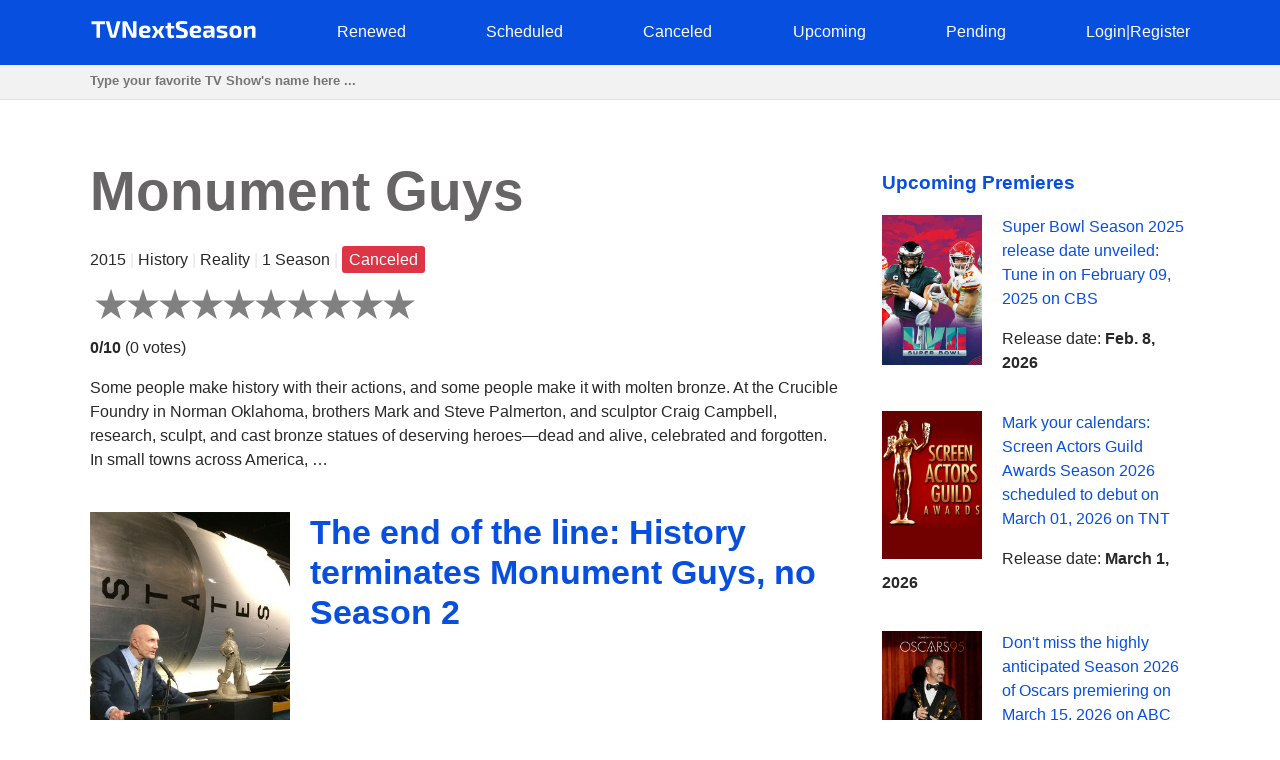

--- FILE ---
content_type: text/html; charset=utf-8
request_url: https://tvnextseason.com/show/21260-monument-guys/
body_size: 9734
content:
<!DOCTYPE html>
<html lang="en">
<head>
    <meta charset="utf-8">
<meta name="viewport" content="width=device-width, initial-scale=1, user-scalable=no" />
<meta name="google-site-verification" content="nxAqziVw-BVRmyI9SWkhzD69YczAKl1YWwOgbsXJp3A" />
<meta name="msvalidate.01" content="77C3933E8C16810318A9C5FCC4DC7299" />
<meta name="ahrefs-site-verification" content="f27ce59db2377e50a7f0665375af28cef44ae9a43b53b43f293e83e1acf1055d">
<link rel="canonical" href="https://tvnextseason.com/show/21260-monument-guys/">
<meta name="description" content="&lt;p&gt;When will Monument Guys Season 2 be released? Will Monument Guys return for Season 2 on History?&lt;/p&gt;&lt;p&gt;Whether Monument Guys is renewed for anothe…">
<link rel="dns-prefetch" href="//pagead2.googlesyndication.com">
<link rel="preconnect" href="//pagead2.googlesyndication.com">
<link rel="dns-prefetch" href="//platform.twitter.com">
<link rel="dns-prefetch" href="//www.youtube.com">
<link rel="dns-prefetch" href="//s.ytimg.com">
<link rel="dns-prefetch" href="//tpc.googlesyndication.com">
<link rel="dns-prefetch" href="//googleads.g.doubleclick.net">
<link rel="dns-prefetch" href="//ajax.googleapis.com">
<link rel="dns-prefetch" href="//cdnjs.cloudflare.com">
<link rel="dns-prefetch" href="//gstatic.com">
<link rel="dns-prefetch" href="//fonts.gstatic.com">


    <title>The end of the line: History terminates Monument Guys, no Season 2 | TV Next Season</title>
    <style>body {margin: 0; padding: 0; color: #292929; font-family: Georgia,Helvetica,Arial,sans-serif; line-height: 1.5;}
aside {float: right; width: 28%}
main {float: left; width: 72%}
h1 {margin-top: 0; font-size: 34px; line-height: 40px;}
h1, h2, h3, h4 {color: #074fde; font-weight: 600;}
ul li {list-style-type: none;}
a {color: #074fde; text-decoration: none;}
nav ul {display: flex; flex-direction: row; justify-content: space-between;}
header, footer {background: #074fde; padding: 20px 0;}
header a, footer a {color: #fff;}
footer {margin-top: 100px;}
input[type="email"], input[type="password"], input[type="text"] {
  height: 35px;
  border: 1px solid #e1e1e1;
  padding: 0 15px;
  box-shadow: none;
  -webkit-box-shadow: none;
  -moz-box-shadow: none;
  outline: none;
  width: 100%;
  box-sizing: border-box;
}
iframe, canvas {
  z-index: 1 !important; 
  opacity: 1;
}
.top-navigation {z-index: 9999;}
.search {background: #f2f2f2; border-bottom: 1px solid #e1e1e1; height: 34px;}
.search-container {max-width: 1100px; margin: 0 auto;}
.search .search-field {border: 0; line-height: 2rem; height: 2rem; background: transparent; padding: 0;}
#search-results {
    position: absolute;
    left: 0;
    top: 100px;
    width: 100%;
    background-color: #fff;
    z-index: 999999999999;
    box-shadow: 0 2px 5px rgba(179,179,179,0.7);
}
/* Styles to dim background */
.overlay {
  position: fixed;
  top: 0;
  left: 0;
  width: 100%;
  height: 100%;
  background-color: rgba(0, 0, 0, 0.6);
  display: none; /* Изначально скрываем overlay */
  z-index: 9999999999
}

/* Styles for a pop-up div */

#loginPopup {
  display: none;
  position: fixed;
  top: 50%;
  left: 50%;
  transform: translate(-50%, -50%);
  min-height: 400px;
  min-width: 300px;
  background: #fff;
  border-radius: 10px;
  overflow: hidden;
  padding: 55px;
  overflow: hidden;
  z-index: 999999999999;
  backdrop-filter: blur(8px);
  margin: 0 auto;
}

/* Rating System */

.jq-ry-container{position:relative;padding:0 5px;line-height:0;display:block;cursor:pointer;-webkit-box-sizing:content-box;-moz-box-sizing:content-box;box-sizing:content-box;direction:ltr}.jq-ry-container[readonly=readonly]{cursor:default}.jq-ry-container>.jq-ry-group-wrapper{position:relative;width:100%}.jq-ry-container>.jq-ry-group-wrapper>.jq-ry-group{position:relative;line-height:0;z-index:10;white-space:nowrap}.jq-ry-container>.jq-ry-group-wrapper>.jq-ry-group>svg{display:inline-block}.jq-ry-container>.jq-ry-group-wrapper>.jq-ry-group.jq-ry-normal-group{width:100%}.jq-ry-container>.jq-ry-group-wrapper>.jq-ry-group.jq-ry-rated-group{width:0;z-index:11;position:absolute;top:0;left:0;overflow:hidden}

/* Rating System End */


fieldset {border: none; padding: 0;}
.py-3 {margin-left: 40px;}
.comments-block {border-top: 4px solid #292929;}
.card textarea {width: 80%; border: 1px solid #e1e1e1; height: 180px; padding: 15px; box-sizing: border-box;}
.form-group {margin-top: 20px;}
.card input.form-control {width: 200px;}
.socialaccount_providers {margin: 40px 0;}
.google {padding: 20px 50px; width: 100%; background: #BD2026; color: #fff; font-weight: bold; margin-top: 20px;}
.socialaccount_providers {padding: 0;}
.google-auto-placed {z-index: 1 !important;}
.small-notification {font-size: 10px;}
.track-show, .current-status {margin: 16px auto; text-align: center; background: #f2f2f2;
  padding: 40px; border-radius: 3px;}
.bottom-menu a {float: left; margin: 0 20px;}
.search-field:focus {outline: none;}
.search-field::placeholder {font-weight: bold;}
.single-search-result {margin-bottom: 10px;}
.single-search-result:last-child {margin-bottom: 0;}
.announcement {padding: 16px; border: 1px solid #cccccc; border-radius: 4px; box-shadow: 0 2px 5px rgba(179,179,179,0.7);}
.show-desc, .small-desc {padding-right: 40px;}
.fl {float: left;}
.fr {float: right;}
.clear {float: none; clear: both;}
.show-img {margin-right: 20px;}
.sh-img {width: 200px;}
.main-content  {max-width: 1100px; margin: 50px auto;}
.header-content {max-width: 1100px; margin: 0 auto; height: 25px;}
.related-tv-shows ul, .upcoming-premieres ul, .cat-content ul, nav ul {margin: 0; padding: 0;}
.related-tv-shows {padding-right: 40px;}
.one-related-show {text-align: center;}
.related-shows {display: grid; grid-template-columns: repeat(4, 1fr); grid-column-gap: 5px; grid-row-gap: 15px;}
.more-shows {text-align: center; border: none; color: #fff;}
.upcoming-premieres li {margin-bottom: 20px;}
.pagination {padding: 0; margin-top: 40px;}
.category-pagination li {float: left; margin-right: 5px; border: 2px solid #595dff; padding: 0 6px;}
.category-pagination a {text-decoration: none;}
.cat-header {color: #292929; padding-right: 40px;}
.active {background: #595dff; color: #fff;}
.active a {color: #fff}
.more-shows {background: #074fde; padding: 10px 20px; border-radius: 3px; width: 150px; margin: 0 auto; cursor: pointer;}
.more-shows a {color: #fff;}
.tr-btn {background: #074fde; padding: 20px 100px; border-radius: 3px; color: #fff; font-weight: bold; border: none; cursor: pointer; text-transform: uppercase;}
.tr-title {
  margin-bottom: 20px;
  padding: 10px;
  border-radius: 2px;
}
.tr-title h2 {color: #fff;}
.cat-content {padding-right: 40px;}
.cat-content h2 {padding-right: 40px;}
.cat-content li {border-bottom: 1px solid #f1f2f3; padding-bottom: 30px;}
.footer-content {text-align: center; color: #fff; margin: 0 auto;}
.menu-btn{display: none; cursor: pointer;}
.top-cat-ad {margin-right: 400px;}
.show-name {font-size: 55px; font-weight: bold; color: #676565;}
.slash {color: #e6e6e6;}
.primary-header {margin-bottom: 40px; padding-right: 40px;}
.top-status {width: 200px; padding: 16px 0; text-align: center; color: #fff; font-weight: bold; margin: 0 0 40px 0;} 
.s-pending {background: #007bff;}
.s-canceled {background: #dc3545;}
.s-renewed {background: #28a745;}
.s-scheduled {background: #ffc107;}
.s-upcoming {background: #6c757d;}
.show-brief-info, .prev-next, .show-genres, .show-comments {padding-right: 40px;}
.small-status {padding: 5px 7px; border-radius: 3px; color: white;}
@media (max-width: 1160px) {
  aside, main {float: none; width: 100%;}
  nav ul {display: block; flex-direction: column; position: relative;}
  nav {height: auto; position: relative;}
  .fl {float: none;}
  .fr {float: none;}
  .single-search-result .fl {float: left;}
  .single-search-result .show-img {margin-right: 20px;}
  .main-content {padding: 0 20px;}
  .upcoming-premieres ul {display: grid; grid-template-columns: repeat(2, 1fr)}
  .single-upc-premiere {text-align: center;}
  .show-desc, .small-desc, .related-tv-shows, .cat-content h2, .show-brief-info {padding-right: 0;}
  .show-img {margin-right: 0; text-align: center;}
  .show-header {margin-top: 20px;}
  .sh-img {width: 320px;}
  .logo {text-align: center;}
  .top-menu-item {display: none; background: #074fde; border-bottom: 1px solid #fff; padding: 5px 7px;}
  .top-menu-item a {cursor: pointer;}
  .menu-btn {display: block; z-index: 99999; position: absolute; margin-left: 20px;}
  .sh {margin-top: 18px; border-top: 1px solid #fff;}
  .top-cat-ad {margin-right: 0;} 
  .single-search-result {padding-left: 16px;}
  .card textarea, .form-control {width: 100%;}
  .search .search-field {padding-left: 20px;}
}

@media (max-width: 860px) {
  .show-name {font-size: 35px;}
  .primary-header {padding-right: 0;}
  .related-shows {grid-template-columns: repeat(2, 1fr); grid-column-gap: 5px; grid-row-gap: 15px;}
}</style>
    <script data-ad-client="ca-pub-8220030455995098" async src="https://pagead2.googlesyndication.com/pagead/js/adsbygoogle.js"></script>
      
</head>
<body>
    <div class="overlay" id="overlay"></div>
    <div id="loginPopup" style="display: none;"></div>
    <header>
        <div class="header-content"><a class="menu-btn" role="button">menu</a>
<nav class="top-navigation">
    <ul>
        <li class="logo"><a role="home" href="/"><svg height="20px" viewBox="0 0 167 20" enable-background="new 0 0 167 20" xml:space="preserve">
            <g>
                <path fill="#FFFFFF" d="M15,4.2H10v13.6H6.4V4.2H1.4v-3H15V4.2z"></path>
                <path fill="#FFFFFF" d="M26,16.8c-0.1,0.6-0.6,1-1.3,1h-3.3c-0.6,0-1.2-0.4-1.3-1L15.6,1.3h3.8l3,12c0.1,0.6,0.3,1.2,0.4,1.8h0.6
                    c0.1-0.6,0.3-1.2,0.4-1.8l3-12h3.8L26,16.8z"></path>
                <path fill="#FFFFFF" d="M46.3,16.5c0,0.9-0.4,1.3-1.3,1.3h-2.3c-0.8,0-1.1-0.4-1.5-1.1L37,7.9c-0.3-0.7-0.8-1.8-1-2.6h-0.3
                    c0.1,0.9,0.2,1.8,0.2,2.6v9.8h-3.5V2.6c0-0.9,0.5-1.3,1.3-1.3h2.2c0.8,0,1.1,0.4,1.5,1.1l4.2,8.6c0.4,0.7,0.8,1.7,1.2,2.7H43
                    c-0.1-0.9-0.1-1.8-0.1-2.8V1.3h3.5V16.5z"></path>
                <path fill="#FFFFFF" d="M60,15l0.3,2.2c-1.4,0.7-3.5,0.9-5.2,0.9c-4.5,0-6.2-1.8-6.2-6.2c0-4.7,1.7-6.3,6-6.3c4,0,5.6,1.4,5.6,4.1
                    c0,2.2-1,3.3-3.6,3.3h-4.3c0.2,1.8,1,2.2,2.8,2.2C56.6,15.3,58.4,15.2,60,15z M52.7,11H56c1,0,1.1-0.6,1.1-1.2c0-1.1-0.5-1.5-2-1.5
                    C53.3,8.2,52.8,8.7,52.7,11z"></path>
                <path fill="#FFFFFF" d="M68.2,12.9h-0.1l-2.8,5h-3.6l3.6-6.1L61.9,6h3.6l2.5,4.6h0.2L70.8,6h3.6l-3.4,5.8l3.6,6.1h-3.6L68.2,12.9z"></path>
                <path fill="#FFFFFF" d="M81,8.4V14c0,0.9,0.3,1.2,1.3,1.2h1.5l0.4,2.5c-0.9,0.3-2.5,0.5-3.3,0.5c-2.1,0-3.4-1.2-3.4-3.4V8.4h-2.1
                    V6.1L77.5,6V2.7H81V6h3.3v2.4H81z"></path>
                <path fill="#FFFFFF" d="M97.3,1.6l-0.2,2.5c-1.4,0-3.4-0.1-5.2-0.1c-1.8,0-2.4,0.1-2.4,1.5c0,1.2,0.5,1.5,1.7,1.9l3.1,1.1
                    c2.6,0.9,3.5,2.4,3.5,4.9c0,3.8-1.6,4.8-6.1,4.8c-1.1,0-3.1-0.1-5.7-0.6l0.2-2.6c3.1,0.1,4.4,0.1,5.5,0.1c1.9,0,2.4-0.3,2.4-1.6
                    c0-1.2-0.5-1.5-1.6-1.8l-3.3-1.2c-2.5-0.9-3.4-2.4-3.4-4.8c0-3.8,1.8-4.6,6-4.6C93.5,1,95.5,1.1,97.3,1.6z"></path>
                <path fill="#FFFFFF" d="M110.7,15l0.3,2.2c-1.4,0.7-3.5,0.9-5.2,0.9c-4.5,0-6.2-1.8-6.2-6.2c0-4.7,1.7-6.3,6-6.3
                    c4,0,5.6,1.4,5.6,4.1c0,2.2-1,3.3-3.6,3.3h-4.3c0.2,1.8,1,2.2,2.8,2.2C107.4,15.3,109.1,15.2,110.7,15z M103.4,11h3.4
                    c1,0,1.1-0.6,1.1-1.2c0-1.1-0.5-1.5-2-1.5C104.1,8.2,103.5,8.7,103.4,11z"></path>
                <path fill="#FFFFFF" d="M124.5,10v7.8h-2.8l-0.4-1.8c-0.8,1-2.3,2.1-4.4,2.1c-2.2,0-3.9-1.2-3.9-3.4v-1.2c0-1.9,1.4-3,3.6-3h4.2V10
                    c0-1.2-0.4-1.5-1.9-1.5c-1.1,0-3.1,0.1-5,0.2l-0.3-2.4c1.7-0.3,4.5-0.6,6.2-0.6C122.9,5.7,124.5,6.7,124.5,10z M118,15.5
                    c0.8,0,1.9-0.4,3-1.2v-1.7h-3.2c-0.9,0-1.2,0.5-1.2,1.1v0.5C116.6,15.1,117,15.5,118,15.5z"></path>
                <path fill="#FFFFFF" d="M137.2,6.1L137,8.4c-1.5,0-3.1,0-4.6,0c-1.8,0-2.3,0-2.3,0.8c0,0.7,0.4,0.7,1.6,1.1l3,0.8
                    c2,0.6,2.9,1.4,2.9,3.5c0,2.9-1.6,3.6-5.4,3.6c-0.9,0-3,0-5.3-0.4l0.2-2.3c0.9,0,2.5,0,4.1,0c2.4,0,3-0.1,3-0.9
                    c0-0.7-0.5-0.8-1.7-1.1l-3-0.8c-2.3-0.6-2.9-1.7-2.9-3.6c0-2.5,1.3-3.4,5-3.4C133.5,5.7,135.8,5.9,137.2,6.1z"></path>
                <path fill="#FFFFFF" d="M151.6,11.9c0,4.5-1.7,6.2-6.1,6.2c-4.4,0-6.1-1.7-6.1-6.2c0-4.6,1.7-6.3,6.1-6.3
                    C149.9,5.7,151.6,7.4,151.6,11.9z M143.2,11.9c0,2.8,0.5,3.6,2.4,3.6c1.8,0,2.4-0.7,2.4-3.6c0-2.9-0.5-3.6-2.4-3.6
                    C143.7,8.3,143.2,9,143.2,11.9z"></path>
                <path fill="#FFFFFF" d="M165.5,8.9v8.9H162v-7.8c0-1.1-0.3-1.4-1.2-1.4c-1,0-1.9,0.4-3.3,1.1l0,8.1H154V6h2.9l0.3,1.8
                    c1.6-1.3,3.4-2.1,5.1-2.1C164.4,5.7,165.5,6.8,165.5,8.9z"></path>
            </g>
            </svg></a></li>
            
        <li class="top-menu-item"><a href="/status/renewed/">Renewed</a></li>
        <li class="top-menu-item"><a href="/status/scheduled/">Scheduled</a></li>
        <li class="top-menu-item"><a href="/status/canceled/">Canceled</a></li>
        <li class="top-menu-item"><a href="/status/upcoming/">Upcoming</a></li>
        <li class="top-menu-item"><a href="/status/pending/">Pending</a></li>
        
        
        <li class="top-menu-item"><a style="cursor: pointer;" role="button" id="loginButton">Login</a><span class="slash">|</span><a style="cursor: pointer;" role="button" id="registerButton">Register</a></li>
        
    </ul>
</nav></div>
    </header>
    <section class="search">
        <div class="search-container">
        <input class="search-field" type="text" id="search-input" placeholder="Type your favorite TV Show's name here ...">
        </div>
    </section>
    <div id="search-results">
        <div class="zero"></div>
    </div>
    <div class="main-content">
        <main>
<section class="primary-header">
    <div class="show-name">Monument Guys</div>
    <p>2015 <span class="slash">|</span> History <span class="slash">|</span> Reality <span class="slash">|</span>
        
            1 Season
         <span class="slash">|</span> <span class="small-status s-canceled">Canceled</span>
    </p>
    <form method="post">
        <input type="hidden" name="csrfmiddlewaretoken" value="wBq3oLeWR0wX7CNty5tCJ5eJdFcOAPDZ7e3fFayu2whcyjJMfhBMHhQFmhxfQlbu">
        
        <div id="show-rating" class="ratingButton" data-show-id="21260" data-rating="0"></div>
        
        <p><b id="show-rating-text">0/10</b> (<span id="show-total-votes">0</span> <span id="show-votes-text">votes</span>)</p>
    </form>
    <p><p>Some people make history with their actions, and some people make it with molten bronze. At the Crucible Foundry in Norman Oklahoma, brothers Mark and Steve Palmerton, and sculptor Craig Campbell, research, sculpt, and cast bronze statues of deserving heroes—dead and alive, celebrated and forgotten. In small towns across America, …</p>
</section>
<!-- Article -->
<article class="show-desc">
<!-- Image -->
<div class="fl show-img">
    <img class="sh-img" src="/img/1839-monument-guys.jpg" alt="Monument Guys">
</div>
<!-- Image End -->
<div>
<h1 class="show-header">The end of the line: History terminates Monument Guys, no Season 2</h1>
</div>

<div class="clear"></div>
<!-- Description | Main content -->
<!-- Top Ad -->
<div class="top-article-ad"><script async src="https://pagead2.googlesyndication.com/pagead/js/adsbygoogle.js"></script>
<!-- TVNS Top Article Ad -->
<ins class="adsbygoogle"
     style="display:block"
     data-ad-client="ca-pub-8220030455995098"
     data-ad-slot="1192578159"
     data-ad-format="auto"
     data-full-width-responsive="true"></ins>
<script>
     (adsbygoogle = window.adsbygoogle || []).push({});
</script></div>
<!-- Top Ad End -->

<div class="current-status">
    <div class="tr-title s-canceled">
        <h2>
        <em>Monument Guys</em> 
    Season 2
     Status: <b>Canceled</b></h2></div>
    <h3>
        Monument Guys Season 1 Release Date: <em>May 6, 2015</em> 
        </h3>
</div>

<p>When will Monument Guys Season 2 be released? Will Monument Guys return for Season 2 on History?</p><p>Whether Monument Guys is renewed for another season or canceled? Get acquainted with the latest reliable news regarding the upcoming season of Monument Guys on History. Track the renewal/cancellation status of Monument Guys.</p><p>Monument Guys kicked off on May 06, 2015 on History. Monument Guys is a 60-minute Reality  television series, which is currently in its 1st season. Monument Guys airs by Wednesdays at 22:00 on History.</p><p>Unfortunately, History decided not to pick up Monument Guys for Season 2. Monument Guys is canceled and will not return for another round on History. If the show's status changes and History decides to revive Monument Guys for another round, we will update this page. We regret to report the bad news. Stay tuned for updates. We will inform you if something has changed.</p>



<!-- Description | Main content End -->

<!-- Track Show -->


<div class="track-show">
    <div class="tr-title s-canceled">Track <em><b>Monument Guys</b></em> status changing to learn when it's renewed, canceled or scheduled</div>
    <button id="trackButton" class="tr-btn">Track</button>
    
</div>


<!-- End Track Show -->

<!-- Bottom Ad -->
<div class="bottom-article-ad"><script async src="https://pagead2.googlesyndication.com/pagead/js/adsbygoogle.js"></script>
<!-- TVNS Bottom Article Ad -->
<ins class="adsbygoogle"
     style="display:block"
     data-ad-client="ca-pub-8220030455995098"
     data-ad-slot="7494741552"
     data-ad-format="auto"
     data-full-width-responsive="true"></ins>
<script>
     (adsbygoogle = window.adsbygoogle || []).push({});
</script></div>
<!-- Bottom Ad End -->
</article>
<!-- Article End -->

<!-- Show's brief info -->
<div class="show-brief-info">
<p>Show Name: <b>Monument Guys</b></p>
<p>Premiere date: <b>May 6, 2015</b></p>

    <p>Show Network: <b><a href="/network/history/">History</a></b></p>  

</div>

    <p>Show Type: <b><a href="/type/reality/">Reality</a></b></p>



    <p>Show country: <b><a href="/country/united-states/">United States</a></b></p>


<section class="prev-next">

<p><b>Previous Show:</b> <a href="/show/21259-porter-ridge/">Farewell to Porter Ridge: Discovery Channel pulls the plug, no Season 2</a></p>


<p><b>Next Show:</b> <a href="/show/21261-the-world-dog-awards/">The World Dog Awards bids farewell: The CW terminates the show, no Season 2017</a></p>

</section>
<section class="show-genres">

</section>
<!-- Show's brief info End -->

<!-- Comments Block -->
<section class="show-comments">
<div class="comments-block">




</div>
</section>
<!-- Comments Block End -->

<!-- Related shows by Network and Genre -->
<section class="related-tv-shows related-by-network">

    <h3>Related shows by network <em>History</em></h3>
    <ul class="related-shows">
    
        <li class="one-related-show">
            <a href="/show/25385-hitlers-power/"><img width="150" src="[data-uri]" data-src="/img/empty-image.jpg" alt="Hitler&#x27;s Power" loading="lazy"></a>
            <p><a href="/show/25385-hitlers-power/">Waiting in Suspense: Will Hitler&#x27;s Power Season 2 Materialize on History?</a></p>
        </li>
    
        <li class="one-related-show">
            <a href="/show/25359-the-green-way-outdoors/"><img width="150" src="[data-uri]" data-src="/img/71071-the-green-way-outdoors.jpg" alt="The Green Way Outdoors" loading="lazy"></a>
            <p><a href="/show/25359-the-green-way-outdoors/">The Green Way Outdoors Season 2 on History: Renewal Riddles Unsolved</a></p>
        </li>
    
        <li class="one-related-show">
            <a href="/show/25337-mysteries-of-the-ancient-dead/"><img width="150" src="[data-uri]" data-src="/img/73385-mysteries-of-the-ancient-dead.jpg" alt="Mysteries of the Ancient Dead" loading="lazy"></a>
            <p><a href="/show/25337-mysteries-of-the-ancient-dead/">Shrouded in Mystery: The Future of Mysteries of the Ancient Dead Season 2 on History</a></p>
        </li>
    
        <li class="one-related-show">
            <a href="/show/25044-the-lost-udashboats-of-wwii/"><img width="150" src="[data-uri]" data-src="/img/74761-the-lost-udashboats-of-wwii.jpg" alt="The Lost U-Boats of WWII" loading="lazy"></a>
            <p><a href="/show/25044-the-lost-udashboats-of-wwii/">The Lost U-Boats of WWII Season 2 on History: A Rollercoaster of Speculation</a></p>
        </li>
    
        <li class="one-related-show">
            <a href="/show/24940-the-bible/"><img width="150" src="[data-uri]" data-src="/img/1721-the-bible.jpg" alt="The Bible" loading="lazy"></a>
            <p><a href="/show/24940-the-bible/">A bitter end: History confirms The Bible cancellation, no Season 2</a></p>
        </li>
    
        <li class="one-related-show">
            <a href="/show/24847-hatfields-and-mccoys/"><img width="150" src="[data-uri]" data-src="/img/1102-hatfields-and-mccoys.jpg" alt="Hatfields &amp; McCoys" loading="lazy"></a>
            <p><a href="/show/24847-hatfields-and-mccoys/">Heartbreaking decision: History terminates Hatfields &amp; McCoys, no Season 2</a></p>
        </li>
    
    </ul>
    <div class="more-shows"><a href="/network/history/">More on History</a></div>

</section>
<section class="related-tv-shows related-by-genre">

</section>
<!-- Related shows by Network and Genre End -->
</main>
        <aside>
<section class="upcoming-premieres">
<h3>Upcoming Premieres</h3>
    <ul>
        <li class="single-upc-premiere">
            <img width="100" class="fl show-img" src="[data-uri]" data-src="/img/6011-super-bowl.jpg" alt="Super Bowl" loading="lazy">
            <p><a href="/show/14357-super-bowl/">Super Bowl Season 2025 release date unveiled: Tune in on February 09, 2025 on CBS</a></p>
            <p>Release date: <b>Feb. 8, 2026</b></p>
            <div class="clear"></div>
        </li>
        <li class="single-upc-premiere">
            <img width="100" class="fl show-img" src="[data-uri]" data-src="/img/Screen-Actors-Guild-Awards.jpg" alt="Screen Actors Guild Awards" loading="lazy">
            <p><a href="/show/4765-screen-actors-guild-awards/">Mark your calendars: Screen Actors Guild Awards Season 2026 scheduled to debut on March 01, 2026 on TNT</a></p>
            <p>Release date: <b>March 1, 2026</b></p>
            <div class="clear"></div>
        </li>
        <li class="single-upc-premiere">
            <img width="100" class="fl show-img" src="[data-uri]" data-src="/img/6756-oscars.jpg" alt="Oscars" loading="lazy">
            <p><a href="/show/14101-oscars/">Don&#x27;t miss the highly anticipated Season 2026 of Oscars premiering on March 15, 2026 on ABC</a></p>
            <p>Release date: <b>March 15, 2026</b></p>
            <div class="clear"></div>
        </li>
    </ul>
    <a href="/status/scheduled/">All Scheduled TV Shows</a>
</section>
</aside>
        <div class="clear"></div>
    </div>
    <footer><div class="footer-content"><p>Copyright &copy; TV Next Season LLC 2026 | 
  <a href="/syspage/1/about/">About</a>
  |

  <a href="/syspage/2/privacy-policy/">Privacy Policy</a>
  |

  <a href="/syspage/3/terms-of-use/">Terms of Use</a>
  
</p>
<script>
    function init() {
    var imgDefer = document.getElementsByTagName('img');
    for (var i=0; i<imgDefer.length; i++) {
    if(imgDefer[i].getAttribute('data-src')) {
    imgDefer[i].setAttribute('src',imgDefer[i].getAttribute('data-src'));
    } } }
    window.onload = init;
  </script>
  <script src="https://ajax.googleapis.com/ajax/libs/jquery/3.4.1/jquery.min.js"></script>
  <script src="https://cdnjs.cloudflare.com/ajax/libs/rateYo/2.3.2/jquery.rateyo.min.js"></script>
  <script>
    $(document).ready(function() {
      var showRating = $("#show-rating").data("rating");
      $("#show-rating").rateYo({
        rating: showRating,
        readOnly: false,
        fullStar: true,
        numStars: 10, 
        maxValue: 10,
        onSet: function(rating, rateYoInstance) {
          rateShow(rating);
        }
      });
    
      function rateShow(rating) {
        console.log("New rating:", rating); // Добавлено для отладки
    
        var showId = $("#show-rating").data("show-id");
        console.log("Show ID:", showId); // Добавлено для отладки
    
        var csrfToken = $('#csrf-form input[name=csrfmiddlewaretoken]').val();
        $.ajax({
          url: "/rate/" + showId + "/",
          type: "POST",
          data: { rating: rating },
          dataType: "json",
          headers: {
            'X-CSRFToken': csrfToken
          },
          success: function(response) {
            if (response.new_rating) {
              // Обновляем отображение рейтинга
              $("#show-rating").rateYo("option", "rating", response.new_rating);
              $("#show-rating-text").text(parseFloat(response.new_rating).toFixed(1) + "/10");
    
              // Обновляем количество голосов и соответствующее слово
              $("#show-total-votes").text(response.total_ratings);
              $("#show-votes-text").text(response.total_ratings === 1 ? "vote" : "votes");
              console.log("Updated rating:", response.new_rating); // Добавлено для отладки
              console.log("Total ratings:", response.total_ratings); // Добавлено для отладки
            }
          },
          error: function(error) {
            console.log("Error:", error);
          }
        });
      }
    });
    
    </script>
  <script>
    $(document).ready(function() {
        $('#search-input').on('input', function() {
            var query = $(this).val();
            console.log('Query:', query);  // Debugging: Check the value of query
            if (query && query.length >= 3) {
                $.ajax({
                    type: 'GET',
                    url: '/search/',
                    data: {query: query},
                    success: function(data) {
                        var resultsDiv = $('#search-results');
                        resultsDiv.empty();
                        $.each(data, function(index, show) {
                          var url = '/show/' + show.id + '-' + show.slug + '/';
                          var result = $('<div>').addClass('single-search-result');
                          var image = $('<img>').addClass('fl show-img').attr('src', '/img/' + show.img).attr('width', '50');
                          var contentDiv = $('<div>').addClass('single-search-content');
                          var link = $('<a>').attr('href', url).text(show.name);
                          var status = $('<p>').text(show.status);
                          var zeroDiv = $('<div>').addClass('zero');
                          var imageLink = $('<a>').attr('href', url).append(image);
                          contentDiv.append(link, status);
                          result.append(imageLink, contentDiv, zeroDiv);
                          resultsDiv.append(result);                       
                        });
                    }
                });
            } else {
                $('#search-results').empty();  // Clear the results if query length is less than 3
            }
        });
    });
</script>
<!-- Track logic -->

<script>
  // static/js/scripts.js
  
  $(document).ready(function() {
    // Функция обработки нажатия на кнопку Track/Untrack
    $('.subscription-button').click(function() {
      var button = $(this);
      var showId = button.data('show-id');
      var isSubscribed = button.data('subscribed');
  
      // Получаем CSRF-токен из формы csrf-form
      var csrftoken = $('#csrf-form input[name=csrfmiddlewaretoken]').val();
  
      // Отправляем AJAX-запрос на сервер для изменения статуса подписки
      $.ajax({
        type: 'POST',
        url: '/toggle-subscription/', // Замените на ваш URL-путь для обработки запроса
        data: {
          show_id: showId,
          is_subscribed: isSubscribed
        },
        headers: {
          'X-CSRFToken': csrftoken // Отправляем CSRF-токен в заголовке запроса
        },
        dataType: 'json',
        success: function(response) {
          // Если запрос успешен, обновляем статус подписки и текст на кнопке
          if (response.is_subscribed) {
            button.text('Untrack');
          } else {
            button.text('Track');
          }
          button.data('subscribed', response.is_subscribed);
  
          // Добавим вывод в консоль для проверки
          console.log('Subscription status updated:', response.is_subscribed);
        },
        error: function(error) {
          console.log('Error:', error);
        }
      });
    });
  });
  
  </script>
  
  <!-- End Track logic -->
<script>
jQuery(document).ready(function($) {
  $('.menu-btn').click(function(event) {
    $('.top-menu-item').toggle();
    console.log('ok');
  });
});
</script>
<script>
  $(document).ready(function() {
    var announcementDiv = $('.announcement');
    var closeLink = $('#close-link');

    closeLink.on('click', function(e) {
      e.preventDefault();
      announcementDiv.hide();
      localStorage.setItem('announcementClosed', 'true');
    });

    // Check if the announcement should be hidden based on the stored value
    if (localStorage.getItem('announcementClosed') === 'true') {
      announcementDiv.hide();
    }
  });
</script>
<script>

  $(document).ready(function() {

    $("#loginButton").click(function(e) {
      e.preventDefault();
      openLoginPopup();
    });
  

    $("#registerButton").click(function(e) {
      e.preventDefault();
      openSignupPopup();
    });

    $("#trackButton").click(function(e) {
      e.preventDefault();
      openSignupPopup();
    });
  
    $(".ratingButton").click(function(e) {
      e.preventDefault();
      openSignupPopup();
    });

    $("#overlay").click(function() {
      closePopup();
    });
  

    function openLoginPopup() {
      $.ajax({
        type: "GET",
        url: "/accounts/login/",
        success: function(response) {
          console.log(response);
          showPopup(response.html);
        },
        error: function(xhr, ajaxOptions, thrownError) {
          console.log("Error: " + xhr.status + " " + thrownError);
        },
      });
    }
  
    function openSignupPopup() {
      $.ajax({
        type: "GET",
        url: "/accounts/signup/",
        success: function(response) {
          console.log(response);
          showPopup(response.html);
        },
        error: function(xhr, ajaxOptions, thrownError) {
          console.log("Error: " + xhr.status + " " + thrownError);
        },
      });
    }
  
    function showPopup(content) {
      $("#loginPopup").html(content);
      $("#overlay").fadeIn();
      $("#loginPopup").fadeIn();
    }
  
    function closePopup() {
      $("#overlay").fadeOut();
      $("#loginPopup").fadeOut();
    }
  });

</script> 
</div></footer>
<script defer src="https://static.cloudflareinsights.com/beacon.min.js/vcd15cbe7772f49c399c6a5babf22c1241717689176015" integrity="sha512-ZpsOmlRQV6y907TI0dKBHq9Md29nnaEIPlkf84rnaERnq6zvWvPUqr2ft8M1aS28oN72PdrCzSjY4U6VaAw1EQ==" data-cf-beacon='{"version":"2024.11.0","token":"565bd38dac904d59bdd168f75a2c3eee","r":1,"server_timing":{"name":{"cfCacheStatus":true,"cfEdge":true,"cfExtPri":true,"cfL4":true,"cfOrigin":true,"cfSpeedBrain":true},"location_startswith":null}}' crossorigin="anonymous"></script>
</body>
</html>

--- FILE ---
content_type: text/html; charset=utf-8
request_url: https://www.google.com/recaptcha/api2/aframe
body_size: 268
content:
<!DOCTYPE HTML><html><head><meta http-equiv="content-type" content="text/html; charset=UTF-8"></head><body><script nonce="HfzIpOOFu_gPPMA3U9n4cA">/** Anti-fraud and anti-abuse applications only. See google.com/recaptcha */ try{var clients={'sodar':'https://pagead2.googlesyndication.com/pagead/sodar?'};window.addEventListener("message",function(a){try{if(a.source===window.parent){var b=JSON.parse(a.data);var c=clients[b['id']];if(c){var d=document.createElement('img');d.src=c+b['params']+'&rc='+(localStorage.getItem("rc::a")?sessionStorage.getItem("rc::b"):"");window.document.body.appendChild(d);sessionStorage.setItem("rc::e",parseInt(sessionStorage.getItem("rc::e")||0)+1);localStorage.setItem("rc::h",'1769082625853');}}}catch(b){}});window.parent.postMessage("_grecaptcha_ready", "*");}catch(b){}</script></body></html>